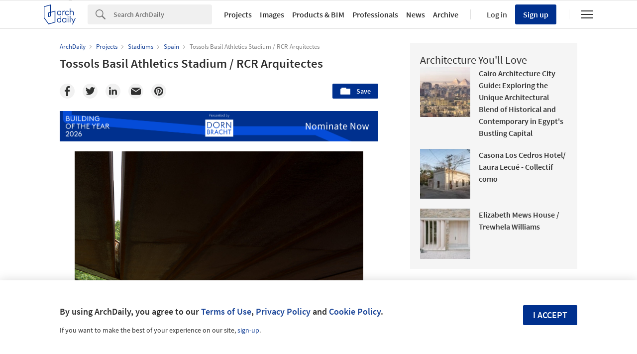

--- FILE ---
content_type: text/html; charset=utf-8
request_url: https://boty.archdaily.com/us/widget-html/58b49e9ce58ecec3dc000006?d=20260130
body_size: -46
content:
<a href='https://boty.archdaily.com/us?edition=2026'>
<img class='boty-widget__img' src='https://images.adsttc.com/BOTY/widgets/us_2026_nomination_outside.png'>
</a>


--- FILE ---
content_type: text/html; charset=utf-8
request_url: https://nrd.adsttc.com/api/v1/widgets/article-navigation/806238?site=us&d=20260130
body_size: 1486
content:
<a class='afd-article-navigation afd-article-navigation--prev afd-desktop-e' data='806303' href='/806303/jean-nouvel-foster-plus-partners-among-7-architects-to-design-towers-for-paris-la-defense-district?ad_medium=widget&amp;ad_name=navigation-prev' id='article-nav-prev'><div class='afd-article-navigation__arrow'><div class='afd-article-navigation__arrow-i'></div></div><div class='afd-article-navigation__info-container clearfix'><div class='afd-article-navigation__img' style='background-image: url(&#39;https://images.adsttc.com/media/images/58b6/f799/e58e/cecc/aa00/013a/thumb_jpg/La_Defense_Collage.jpg?1488385937&#39;)'></div><div class='afd-article-navigation__data'><h3 class='afd-article-navigation__title'>Jean Nouvel, Foster + Partners Among 7 Architects to Design Towers for Paris&#39; La Déf...</h3><div class='afd-article-navigation__subtitle'>Architecture News</div></div></div></a><a class='afd-article-navigation afd-article-navigation--next afd-desktop-e' data='800081' href='/800081/santa-rosa-park-fd-arquitectos-y-urbanistas?ad_medium=widget&amp;ad_name=navigation-next' id='article-nav-next'><div class='afd-article-navigation__arrow'><div class='afd-article-navigation__arrow-i'></div></div><div class='afd-article-navigation__info-container'><div class='afd-article-navigation__img' style='background-image: url(&#39;https://images.adsttc.com/media/images/5836/5a7b/e58e/ce69/a700/00ec/thumb_jpg/09-SR-Polideportivo-EC.jpg?1479957109&#39;)'></div><div class='afd-article-navigation__data'><h3 class='afd-article-navigation__title'>Santa Rosa Park  / FD Arquitectos y Urbanistas</h3><div class='afd-article-navigation__subtitle'>Selected Projects</div></div></div></a>

--- FILE ---
content_type: text/html; charset=utf-8
request_url: https://nrd.adsttc.com/api/v1/widgets/recommended-projects?site=us&ad_name=recommended-projects&ad_medium=widget&type=desktop&visitor_id=a8923fe9-e336-d086-ee74-5813abc72579&d=20260130&geoip=US
body_size: 4522
content:
<div class='afd-recommended-projects__title-container'><h2 class='afd-recommended-projects__title'>Architecture You'll Love</h2></div><ul><li class='afd-widget-item'><figure><a class='afd-widget-item-thumb' data-insights-category='recommended-projects-widget' data-insights-label='default-nrd-thumb' data-insights-value='1003344' data-insights-version='0' href='/1003344/cairo-architecture-city-guide-exploring-the-unique-architectural-blend-of-historical-and-contemporary-in-egypts-bustling-capital?ad_medium=widget&amp;ad_name=recommended-projects' title='Cairo Architecture City Guide: Exploring the Unique Architectural Blend of Historical and Contemporary in Egypt&#39;s Bustling Capital '><img alt='Cairo Architecture City Guide: Exploring the Unique Architectural Blend of Historical and Contemporary in Egypt&#39;s Bustling Capital  Courtesy of Shutterstock | Prin Adulyatham' class='b-lazy' data-pin-nopin='true' data-src='https://snoopy.archdaily.com/images/archdaily/media/images/64a2/cdae/cb9c/464f/a63a/9764/thumb_jpg/cairo-architecture-city-guide-exploring-the-unique-architectural-blend-of-historical-and-contemporary-in-egypts-bustling-capital_23.jpg?1688391095&amp;format=webp&amp;width=95&amp;height=95&amp;crop=true' height='125' width='125'></a></figure><div class='widget-text'><span class='subscriber-access-marker afd-hide'><hd-icon height='16' svg='crown' width='16'></hd-icon><span>Subscriber Access</span></span><h3 class='afd-widget-item-title'><a class='afd-widget-item-link' data-insights-category='recommended-projects-widget' data-insights-label='default-nrd' data-insights-value='1003344' data-insights-version='0' href='/1003344/cairo-architecture-city-guide-exploring-the-unique-architectural-blend-of-historical-and-contemporary-in-egypts-bustling-capital?ad_medium=widget&amp;ad_name=recommended-projects' title='Cairo Architecture City Guide: Exploring the Unique Architectural Blend of Historical and Contemporary in Egypt&#39;s Bustling Capital '>Cairo Architecture City Guide: Exploring the Unique Architectural Blend of Historical and Contemporary in Egypt&#39;s Bustling Capital</a></h3><span class='afd-widget-item-hint'></span></div></li><li class='afd-widget-item'><figure><a class='afd-widget-item-thumb' data-insights-category='recommended-projects-widget' data-insights-label='default-nrd-thumb' data-insights-value='1003204' data-insights-version='1' href='/1003204/casona-los-cedros-hotel-laura-lecue-collectif-como?ad_medium=widget&amp;ad_name=recommended-projects' title='Casona Los Cedros Hotel/ Laura Lecué - Collectif como'><img alt='Casona Los Cedros Hotel/ Laura Lecué - Collectif como © Manolo R Solís' class='b-lazy' data-pin-nopin='true' data-src='https://snoopy.archdaily.com/images/archdaily/media/images/649c/68a7/5921/1847/c8e8/0dad/thumb_jpg/casona-los-cedros-laura-lecue-collectif-como_1.jpg?1687972038&amp;format=webp&amp;width=95&amp;height=95&amp;crop=true' height='125' width='125'></a></figure><div class='widget-text'><h3 class='afd-widget-item-title'><a class='afd-widget-item-link' data-insights-category='recommended-projects-widget' data-insights-label='default-nrd' data-insights-value='1003204' data-insights-version='1' href='/1003204/casona-los-cedros-hotel-laura-lecue-collectif-como?ad_medium=widget&amp;ad_name=recommended-projects' title='Casona Los Cedros Hotel/ Laura Lecué - Collectif como'>Casona Los Cedros Hotel/ Laura Lecué - Collectif como</a></h3><span class='afd-widget-item-hint'></span></div></li><li class='afd-widget-item'><figure><a class='afd-widget-item-thumb' data-insights-category='recommended-projects-widget' data-insights-label='default-nrd-thumb' data-insights-value='1003234' data-insights-version='2' href='/1003234/elizabeth-mews-house-trewhela-williams?ad_medium=widget&amp;ad_name=recommended-projects' title='Elizabeth Mews House / Trewhela Williams'><img alt='Elizabeth Mews House / Trewhela Williams © Lorenzo Zandri' class='b-lazy' data-pin-nopin='true' data-src='https://snoopy.archdaily.com/images/archdaily/media/images/64a2/a3e9/5921/1826/77b8/f5c1/thumb_jpg/elizabeth-mews-house-trewhela-williams_4.jpg?1688380410&amp;format=webp&amp;width=95&amp;height=95&amp;crop=true' height='125' width='125'></a></figure><div class='widget-text'><h3 class='afd-widget-item-title'><a class='afd-widget-item-link' data-insights-category='recommended-projects-widget' data-insights-label='default-nrd' data-insights-value='1003234' data-insights-version='2' href='/1003234/elizabeth-mews-house-trewhela-williams?ad_medium=widget&amp;ad_name=recommended-projects' title='Elizabeth Mews House / Trewhela Williams'>Elizabeth Mews House / Trewhela Williams</a></h3><span class='afd-widget-item-hint'></span></div></li></ul>


--- FILE ---
content_type: text/html; charset=utf-8
request_url: https://nrd.adsttc.com/api/v1/widgets/category?site=us&ad_name=category-stadiums-article-show&ad_medium=widget&name=Stadiums&exclude=806238&add_title=more&type=desktop&article_token=806238&widget_salt=8&max_items=2&d=20260130&geoip=US
body_size: 2648
content:
<h2 class='afd-title-widget'>More Stadiums</h2><ul><li class='afd-widget-item'><figure><a class='afd-widget-item-thumb' data-insights-category='category-stadiums-article-show-widget' data-insights-label='default-nrd-thumb' data-insights-value='893107' data-insights-version='0' href='/893107/wintrust-arena-pelli-clarke-pelli-architects?ad_medium=widget&amp;ad_name=category-stadiums-article-show' title='Wintrust Arena / Pelli Clarke Pelli Architects'><img alt='Wintrust Arena / Pelli Clarke Pelli Architects © Jeff Goldberg/ESTO' class='b-lazy' data-pin-nopin='true' data-src='https://snoopy.archdaily.com/images/archdaily/media/images/5add/7919/f197/ccdb/4900/04bc/thumb_jpg/Wintrust_Exterior_(3).jpg?1524463874&amp;format=webp' height='125' width='125'></a></figure><div class='widget-text'><h3 class='afd-widget-item-title'><a class='afd-widget-item-link' data-insights-category='category-stadiums-article-show-widget' data-insights-label='default-nrd' data-insights-value='893107' data-insights-version='0' href='/893107/wintrust-arena-pelli-clarke-pelli-architects?ad_medium=widget&amp;ad_name=category-stadiums-article-show' title='Wintrust Arena / Pelli Clarke Pelli Architects'>Wintrust Arena / Pelli Clarke Pelli Architects</a></h3><span class='afd-widget-item-hint'></span></div></li><li class='afd-widget-item'><figure><a class='afd-widget-item-thumb' data-insights-category='category-stadiums-article-show-widget' data-insights-label='default-nrd-thumb' data-insights-value='988510' data-insights-version='1' href='/988510/university-of-idaho-central-credit-union-arena-opsis-architecture?ad_medium=widget&amp;ad_name=category-stadiums-article-show' title='University of Idaho Central Credit Union Arena / Opsis Architecture'><img alt='University of Idaho Central Credit Union Arena / Opsis Architecture © Lara Swimmer' class='b-lazy' data-pin-nopin='true' data-src='https://snoopy.archdaily.com/images/archdaily/media/images/6316/6a6a/3718/dd68/c9a2/244e/thumb_jpg/university-of-idaho-central-credit-union-arena-opsis-architecture_3.jpg?1662413457&amp;format=webp' height='125' width='125'></a></figure><div class='widget-text'><h3 class='afd-widget-item-title'><a class='afd-widget-item-link' data-insights-category='category-stadiums-article-show-widget' data-insights-label='default-nrd' data-insights-value='988510' data-insights-version='1' href='/988510/university-of-idaho-central-credit-union-arena-opsis-architecture?ad_medium=widget&amp;ad_name=category-stadiums-article-show' title='University of Idaho Central Credit Union Arena / Opsis Architecture'>University of Idaho Central Credit Union Arena / Opsis Architecture</a></h3><span class='afd-widget-item-hint'></span></div></li></ul>
<a title="Stadiums" class="afd-widget-more-link afd-widget-more-link--right" href="/search/projects/categories/stadiums">More Stadiums »</a>


--- FILE ---
content_type: text/html; charset=utf-8
request_url: https://nrd.adsttc.com/api/v1/widgets/more-from-office?site=us&ad_name=more-from-office-article-show&ad_medium=widget&name%5B%5D=RCR%20Arquitectes&exclude=806238&type=desktop&article_token=806238&widget_salt=8&d=20260130&geoip=US
body_size: 3565
content:
<h2 class='afd-title-widget'>More from RCR Arquitectes</h2><ul><li class='afd-widget-item'><figure><a class='afd-widget-item-thumb' data-insights-category='more-from-office-article-show-widget' data-insights-label='default-nrd-thumb' data-insights-value='536508' data-insights-version='0' href='/536508/bell-lloc-winery-rcr-arquitectes?ad_medium=widget&amp;ad_name=more-from-office-article-show' title='Bell-lloc Winery / RCR Arquitectes'><img alt='Bell-lloc Winery / RCR Arquitectes © Eugeni Pons' class='b-lazy' data-pin-nopin='true' data-src='https://snoopy.archdaily.com/images/archdaily/media/images/53c9/d83c/c07a/805e/0800/0298/thumb_jpg/APV-LC.BgaP-e01_(1).jpg?1405736985&amp;format=webp' height='125' width='125'></a></figure><div class='widget-text'><h3 class='afd-widget-item-title'><a class='afd-widget-item-link' data-insights-category='more-from-office-article-show-widget' data-insights-label='default-nrd' data-insights-value='536508' data-insights-version='0' href='/536508/bell-lloc-winery-rcr-arquitectes?ad_medium=widget&amp;ad_name=more-from-office-article-show' title='Bell-lloc Winery / RCR Arquitectes'>Bell-lloc Winery / RCR Arquitectes</a></h3><span class='afd-widget-item-hint'></span></div></li><li class='afd-widget-item'><figure><a class='afd-widget-item-thumb' data-insights-category='more-from-office-article-show-widget' data-insights-label='default-nrd-thumb' data-insights-value='703751' data-insights-version='1' href='/703751/les-cols-pavilions-slash-rcr-arquitectes?ad_medium=widget&amp;ad_name=more-from-office-article-show' title='Les Cols Pavilions / RCR Arquitectes'><img alt='Les Cols Pavilions / RCR Arquitectes Courtesy of RCR Arquitectes' class='b-lazy' data-pin-nopin='true' data-src='https://snoopy.archdaily.com/images/archdaily/media/images/51e8/d4e1/e8e4/4e78/5b00/007b/thumb_jpg/1104-14.jpg?1374213340&amp;format=webp' height='125' width='125'></a></figure><div class='widget-text'><h3 class='afd-widget-item-title'><a class='afd-widget-item-link' data-insights-category='more-from-office-article-show-widget' data-insights-label='default-nrd' data-insights-value='703751' data-insights-version='1' href='/703751/les-cols-pavilions-slash-rcr-arquitectes?ad_medium=widget&amp;ad_name=more-from-office-article-show' title='Les Cols Pavilions / RCR Arquitectes'>Les Cols Pavilions / RCR Arquitectes</a></h3><span class='afd-widget-item-hint'></span></div></li><li class='afd-widget-item'><figure><a class='afd-widget-item-thumb' data-insights-category='more-from-office-article-show-widget' data-insights-label='default-nrd-thumb' data-insights-value='873867' data-insights-version='2' href='/873867/muraba-residences-rcr-arquitectes?ad_medium=widget&amp;ad_name=more-from-office-article-show' title='Muraba Residences / RCR Arquitectes'><img alt='Muraba Residences / RCR Arquitectes © Airey Spaces' class='b-lazy' data-pin-nopin='true' data-src='https://snoopy.archdaily.com/images/archdaily/media/images/5946/ad4e/b22e/383a/5900/00d3/thumb_jpg/_T8A0183.jpg?1497804072&amp;format=webp' height='125' width='125'></a></figure><div class='widget-text'><h3 class='afd-widget-item-title'><a class='afd-widget-item-link' data-insights-category='more-from-office-article-show-widget' data-insights-label='default-nrd' data-insights-value='873867' data-insights-version='2' href='/873867/muraba-residences-rcr-arquitectes?ad_medium=widget&amp;ad_name=more-from-office-article-show' title='Muraba Residences / RCR Arquitectes'>Muraba Residences / RCR Arquitectes</a></h3><span class='afd-widget-item-hint'></span></div></li></ul>
<a class="afd-widget-more-link afd-widget-more-link--right" href="/office/rcr-arquitectes?ad_source=nimrod&amp;ad_medium=widget&amp;ad_content=more_from_office">More from RCR Arquitectes »</a>


--- FILE ---
content_type: text/html; charset=utf-8
request_url: https://nft.adsttc.com/catalog/api/v1/us/widgets/shorthead_products?site=us&ad_medium=widget&type=desktop&article_token=806238&widget_salt=8&d=20260130&geoip=US
body_size: 504
content:
<h2 class='afd-title-widget'>Selected Products</h2>
<ul>
<li class='afd-widget-item' data-insights-category='widget-shorthead-products' data-insights-label='Randers Tegl' data-insights-value='16623'>
<figure>
<a class='afd-widget-item-thumb' href='https://www.archdaily.com/catalog/us/products/16623/wall-bricks-ultima-rt-162-randers-tegl?ad_source=nimrod&amp;ad_medium=widget&amp;ad_content=shorthead_products' title='Facing Bricks - Ultima RT 162 / Randers Tegl'>
<img alt='Facing Bricks - Ultima RT 162' class='b-lazy' data-pin-nopin='true' data-src='https://snoopy.archdaily.com/images/archdaily/catalog/uploads/photo/image/176841/Bygdøynesvn.04.jpg?width=350&amp;height=350&amp;format=webp' height='125' width='125'>
</a>
</figure>
<h3 class='afd-widget-item-title'>
<a class='afd-widget-item-link' href='https://www.archdaily.com/catalog/us/products/16623/wall-bricks-ultima-rt-162-randers-tegl?ad_source=nimrod&amp;ad_medium=widget&amp;ad_content=shorthead_products' title='Facing Bricks - Ultima RT 162 / Randers Tegl'>
Facing Bricks - Ultima RT 162
<span class='title-division'>
&nbsp;|&nbsp;
</span>
<span class='title-secondary'>
Randers Tegl
</span>
</a>
</h3>
</li>
<li class='afd-widget-item' data-insights-category='widget-shorthead-products' data-insights-label='Margres' data-insights-value='25703'>
<figure>
<a class='afd-widget-item-thumb' href='https://www.archdaily.com/catalog/us/products/25703/porcelain-tiles-linea-subway-margres?ad_source=nimrod&amp;ad_medium=widget&amp;ad_content=shorthead_products' title='Laminated Porcelain Stoneware - Linea Subway / Margres'>
<img alt='Laminated Porcelain Stoneware - Linea Subway' class='b-lazy' data-pin-nopin='true' data-src='https://snoopy.archdaily.com/images/archdaily/catalog/uploads/photo/image/361770/Laminated-Porcelain-Stoneware-Linea-Subway-Margres-1.jpg?width=350&amp;height=350&amp;format=webp' height='125' width='125'>
</a>
</figure>
<h3 class='afd-widget-item-title'>
<a class='afd-widget-item-link' href='https://www.archdaily.com/catalog/us/products/25703/porcelain-tiles-linea-subway-margres?ad_source=nimrod&amp;ad_medium=widget&amp;ad_content=shorthead_products' title='Laminated Porcelain Stoneware - Linea Subway / Margres'>
Laminated Porcelain Stoneware - Linea Subway
<span class='title-division'>
&nbsp;|&nbsp;
</span>
<span class='title-secondary'>
Margres
</span>
</a>
</h3>
</li>
<li class='afd-widget-item' data-insights-category='widget-shorthead-products' data-insights-label='Kalzip' data-insights-value='34325'>
<figure>
<a class='afd-widget-item-thumb' href='https://www.archdaily.com/catalog/us/products/34325/roof-system-kalzip-duoplus-e-kalzip?ad_source=nimrod&amp;ad_medium=widget&amp;ad_content=shorthead_products' title='Roof System - Kalzip® DuoPlus E / Kalzip'>
<img alt='Roof System - Kalzip® DuoPlus E' class='b-lazy' data-pin-nopin='true' data-src='https://snoopy.archdaily.com/images/archdaily/catalog/uploads/photo/image/345864/FFE_FBV_Courtepin_004.jpg?width=350&amp;height=350&amp;format=webp' height='125' width='125'>
</a>
</figure>
<h3 class='afd-widget-item-title'>
<a class='afd-widget-item-link' href='https://www.archdaily.com/catalog/us/products/34325/roof-system-kalzip-duoplus-e-kalzip?ad_source=nimrod&amp;ad_medium=widget&amp;ad_content=shorthead_products' title='Roof System - Kalzip® DuoPlus E / Kalzip'>
Roof System - Kalzip® DuoPlus E
<span class='title-division'>
&nbsp;|&nbsp;
</span>
<span class='title-secondary'>
Kalzip
</span>
</a>
</h3>
</li>
</ul>


--- FILE ---
content_type: text/javascript;charset=utf-8
request_url: https://p1cluster.cxense.com/p1.js
body_size: 100
content:
cX.library.onP1('1aprgeqbw931r2eany43mq03lt');


--- FILE ---
content_type: text/javascript;charset=utf-8
request_url: https://id.cxense.com/public/user/id?json=%7B%22identities%22%3A%5B%7B%22type%22%3A%22ckp%22%2C%22id%22%3A%22ml10ldv8nu33spek%22%7D%2C%7B%22type%22%3A%22lst%22%2C%22id%22%3A%221aprgeqbw931r2eany43mq03lt%22%7D%2C%7B%22type%22%3A%22cst%22%2C%22id%22%3A%221aprgeqbw931r2eany43mq03lt%22%7D%5D%7D&callback=cXJsonpCB1
body_size: 206
content:
/**/
cXJsonpCB1({"httpStatus":200,"response":{"userId":"cx:31rxci4c3iq6d2gdu9fwey4v4a:dqbqkg78w7u8","newUser":false}})